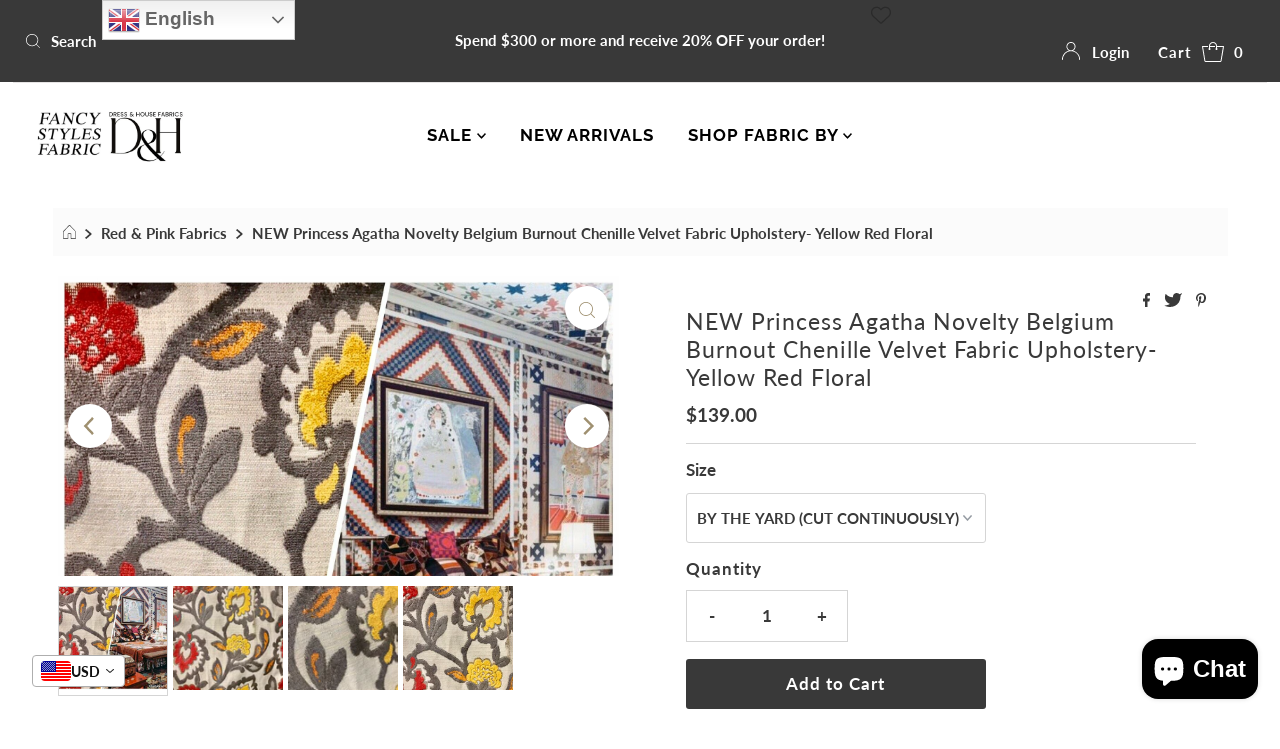

--- FILE ---
content_type: text/javascript
request_url: https://cdn.shopify.com/s/javascripts/currencies.js
body_size: 586
content:
var Currency={rates:{USD:1,EUR:1.1716,GBP:1.33789,CAD:.724841,ARS:68885e-8,AUD:.661779,BRL:.180458,CLP:.00109809,CNY:.142025,CYP:.397899,CZK:.0481282,DKK:.156743,EEK:.0706676,HKD:.128517,HUF:.0030292,ISK:.00795922,INR:.0111643,JMD:.00624834,JPY:.00634082,LVL:1.57329,LTL:.320236,MTL:.293496,MXN:.0554486,NZD:.575818,NOK:.0986693,PLN:.278406,SGD:.773458,SKK:21.5517,SIT:175.439,ZAR:.0596293,KRW:67765e-8,SEK:.10792,CHF:1.25707,TWD:.0317273,UYU:.0255147,MYR:.245294,BSD:1,CRC:.00200577,RON:.230415,PHP:.0170733,AED:.272294,VEB:360406e-16,IDR:599219e-10,TRY:.0233854,THB:.0317798,TTD:.147182,ILS:.312123,SYP:904255e-10,XCD:.369439,COP:262395e-9,RUB:.0123981,HRK:.155499,KZT:.00193174,TZS:401797e-9,XPT:1983.98,SAR:.266667,NIO:.0271738,LAK:460897e-10,OMR:2.59963,AMD:.00262146,CDF:468003e-9,KPW:.00111111,SPL:6,KES:.00776177,ZWD:.00276319,KHR:249274e-9,MVR:.0646978,GTQ:.130498,BZD:.496377,BYR:340733e-10,LYD:.184476,DZD:.00771254,BIF:338107e-9,GIP:1.33789,BOB:.144779,XOF:.0017861,STD:474663e-10,NGN:684691e-9,PGK:.233853,ERN:.0666667,MWK:576849e-9,CUP:.0416671,GMD:.0134852,CVE:.0106249,BTN:.0111643,XAF:.0017861,UGX:279945e-9,MAD:.109109,MNT:281454e-9,LSL:.0596293,XAG:67.1608,TOP:.416424,SHP:1.33789,RSD:.00998914,HTG:.00763025,MGA:220309e-9,MZN:.0156494,FKP:1.33789,BWP:.0711442,HNL:.0379521,PYG:149088e-9,JEP:1.33789,EGP:.0209624,LBP:111595e-10,ANG:.555575,WST:.358702,TVD:.661779,GYD:.00478782,GGP:1.33789,NPR:.0069744,KMF:.00238147,IRR:237694e-10,XPD:1715.5,SRD:.0259579,TMM:571551e-10,SZL:.0596293,MOP:.124774,BMD:1,XPF:.00981805,ETB:.00643656,JOD:1.41044,MDL:.0591774,MRO:.00249863,YER:.00419474,BAM:.599032,AWG:.558659,PEN:.296957,VEF:360406e-13,SLL:436139e-10,KYD:1.20269,AOA:.00109193,TND:.341614,TJS:.108814,SCR:.0716898,LKR:.00323807,DJF:.00561545,GNF:114396e-9,VUV:.00824451,SDG:.00166671,IMP:1.33789,GEL:.371364,FJD:.439793,DOP:.0159635,XDR:1.3658,MUR:.0216693,MMK:476273e-9,LRD:.00564188,BBD:.5,ZMK:441712e-10,XAU:4338.54,VND:380074e-10,UAH:.023654,TMT:.285776,IQD:763062e-9,BGN:.599032,KGS:.0114333,RWF:686854e-9,BHD:2.65957,UZS:831135e-10,PKR:.00356846,MKD:.0190331,AFN:.0150936,NAD:.0596293,BDT:.00817724,AZN:.588235,SOS:.00175109,QAR:.274725,PAB:1,CUC:1,SVC:.114286,SBD:.122709,ALL:.0121313,BND:.773458,KWD:3.25516,GHS:.0870332,ZMW:.0441712,XBT:87366.6,NTD:.0337206,BYN:.340733,CNH:.142292,MRU:.0249863,STN:.0474663,VES:.00360406,MXV:.480038,VED:.00360406,SLE:.0436139,XCG:.555575,SSP:218606e-9},convert:function(amount,from,to){return amount*this.rates[from]/this.rates[to]}};
//# sourceMappingURL=/s/javascripts/currencies.js.map


--- FILE ---
content_type: text/javascript
request_url: https://cdn-sf.vitals.app/assets/js/m1.f325a9e7468e12bd9ebf.chunk.bundle.js
body_size: 2982
content:
"use strict";(window.webpackChunkvitalsLibrary=window.webpackChunkvitalsLibrary||[]).push([[417],{61588:(t,i,e)=>{e.d(i,{A:()=>s});var n=e(58578);var r=e.n(n)()(!1);r.push([t.id,".vtl-tb-main-widget{display:block;clear:both}.vtl-tb-main-widget__message{display:block}.vtl-tb-main-widget__badges{display:flex;font-size:0;white-space:nowrap}.vtl-tb-main-widget__badges>div>img{max-width:none;border:none}#bundle-trust_badges{clear:both}.shopify-app-block[data-block-handle=trust]{width:100%}",""]);const s=r},39498:(t,i,e)=>{e.d(i,{K:()=>n});class n{J77(t){}O39(){this.O32()&&this.W56()}N1(){}O32(){return!0}P16(t){}W56(){this.H72();this.P17();this.R17();this.F41();this.K27()}H72(){}P17(){}R17(){}F41(){}K27(){}}},83055:(t,i,e)=>{e.r(i);e.d(i,{L77:()=>T});var n=e(21076);var r=e(39498);var s=e(46757);var a=e(25172);var l=e.n(a);var o=e(10554);var d=e(19661);var c=e(57798);var u=e(6268);const h=(0,e(31951).jb)({F54:147,W61:4,X29:3,F55:1060,W18:44,V35:5,X40:148,V36:978},c.X.L77);var v=e(33262);const f={container:{selector:'.vtl-tb-main-widget',traits:{margin:{[v.Xi.Default]:"20px 0px 20px auto"},padding:{[v.Xi.Default]:'0px 0px 0px 0px'}}}};var m=e(95956);var g=e(30607);var p=e(71683);var b=e(95731);var y=e(57464);var S=e(34297);var X=e(55248);var w=e(92767);var D=e(61588);class $ extends d.X{constructor(){super(...arguments);this.T6=h();this.D2=this.T6.W18.split(',');this.x51=o.b.X86.n85(c.X.L77);this.Q72=this.x51[0];this.C47=this.x51[1];this.K43=''}W56(){return(0,n.sH)(this,void 0,void 0,function*(){yield this.z80();try{o.b.V47.B73({S30:c.X.L77,E16:'.vtl-tb-main-widget',S31:w.uk.T84,X85:this.V32()});this.R17()}catch(t){const i=(0,y.L)(t)?p.LS:p.iL;m.a.p8(t,new g.f(i,{msg:(0,b.X5)(t),mid:c.X.L77},(0,b.yf)(t)))}})}T18(t,i,e){return o.b.U27.M70(`${S.uD}/trust-badges/${i}/${e}/${t}.svg?v=5`)}z80(){return(0,n.sH)(this,void 0,void 0,function*(){const t={'##COLOR0##':`#${this.T6.X29}`,'##COLOR1##':`#${this.T6.F55}`,'##COLOR##':`#${this.T6.X29}`};let i=o.b.X86.y80().toLowerCase();const e=['ar','da','de','en','es','fr','it','ja','nl','no','pt','ro','ru','sv','zh','zh-tw'];if(!e.includes(i)){const t=i.includes('-')?i.substring(0,i.indexOf('-')):i;i=e.includes(t)?t:'en'}const r=yield Promise.all(this.D2.map(t=>(0,n.sH)(this,void 0,void 0,function*(){return this.T18(t,i,this.T6.V35).catch(()=>null)})));this.K43=r.filter(t=>!!t).map(i=>`<div>${(0,X.OL)(i,t)}</div>`).join('')})}V32(){const t=this.Q72(this.C47.T78);return`\n            <div class="vtl-tb-main-widget">\n                ${''!==t?`<small class="vtl-tb-main-widget__message">${t}</small>`:''}\n\n                <div class="vtl-tb-main-widget__badges">\n                    ${this.K43}\n                </div>\n            </div>\n        `}I15(){return Math.floor(90*this.T6.X40/100)}f81(){const t=o.b.Y67.S58().find('.vtl-tb-main-widget').parent().width()/this.D2.length;const i=this.I15();o.b.Y67.Q40(` .vtl-tb-main-widget__badge-img {\n\t\t\t width: ${t&&i>t?t:i}px;\n\t\t\t height: auto;\n\t\t\t} `)}R17(){let t='center';let i='center';if(o.b.Y66.G80()){i=this.T6.W61;switch(i){case'right':t='flex-end';break;case'left':t='flex-start'}}const e=`\n            .vtl-tb-main-widget__badges {\n                justify-content: ${t};\n            }\n            .vtl-tb-main-widget__message {\n                text-align: ${i};\n            }\n        `;o.b.Y67.Q40(e);o.b.Y67.Q40(D.A.toString());this.f81();(0,u.e0)({styleId:'trust-badges',defaults:f,traitString:this.T6.V36})}}class T extends r.K{O32(){return!l()('.vtl-tb-main-widget').length}W56(){return(0,n.sH)(this,void 0,void 0,function*(){const t=new $;yield t.W56()})}}(0,n.Cg)([s.o],T.prototype,"O32",null);(0,n.Cg)([s.o],T.prototype,"W56",null)},6268:(t,i,e)=>{e.d(i,{QF:()=>h,Uh:()=>c,ZZ:()=>u,e0:()=>f,xz:()=>v});var n=e(21076);var r=e(14108);var s=e(10554);var a=e(75541);var l=e(71683);var o=e(42913);e(35859);var d=e(58430);function c(t){const{defaults:i,traitString:e,defaultsOverride:n,discriminator:s,traits:o}=t;try{return(0,r._K)({defaults:i,isDarkTheme:(0,d.vG)(),traitString:e,traits:o,defaultsOverride:n,discriminator:s})}catch(t){a.aU.Q36(new a.fz(l.lT,{message:t.message,stack:t.stack,traitString:e}))}return(0,r._K)({defaults:i,isDarkTheme:(0,d.vG)(),defaultsOverride:n,discriminator:s})}const u=(t,i,e)=>(0,r.eP)(t,i,e,s.b.S33.S64());function h(t,i,e){return({traits:n})=>{const r=u(n,t,i);return Array.isArray(e)?e.includes(r):r===e}}function v(t,i,e){return({traits:n})=>{const r=u(n,t,i);return Array.isArray(e)?!e.includes(r):r!==e}}function f(t){var{styleId:i}=t,e=(0,n.Tt)(t,["styleId"]);const s='traits'in e?e.traits:c(e);const a=(0,r.E0)(s);o.hL.W1(i);o.hL.V33(i,a);return s}},55248:(t,i,e)=>{e.d(i,{$2:()=>n,Hc:()=>r,OL:()=>s});function n(t){return t.replace(/([a-z])([A-Z])/g,'$1-$2').replace(/[\s_]+/g,'-').toLowerCase()}function r(t){return t.trim().toLowerCase()}function s(t,i){return Object.entries(i).reduce((t,[i,e])=>{const n=new RegExp(i,'g');return t.replace(n,e)},t)}},33262:(t,i,e)=>{e.d(i,{Xi:()=>n,dB:()=>s,hn:()=>r});var n;!function(t){t.Small="small";t.Default="default"}(n||(n={}));var r;!function(t){t.DefaultDark="defaultDark";t.SmallDark="smallDark"}(r||(r={}));var s;!function(t){t.DefaultSt="defaultSt";t.SmallSt="smallSt"}(s||(s={}))},14108:(t,i,e)=>{e.d(i,{E0:()=>u,_K:()=>o,eP:()=>l});var n=e(55248);var r=e(52025);var s=e(33262);function a(t){return null!=t}function l(t,i,e,n){var r;const l=null===(r=t[i])||void 0===r?void 0:r.traits[e];if(l)return function(t,i){return i&&a(null==t?void 0:t[s.Xi.Small])?t[s.Xi.Small]:null==t?void 0:t[s.Xi.Default]}(l,n)}function o({isDarkTheme:t,defaultsOverride:i,defaults:e,traitString:l="{}",traits:o,discriminator:d}){const c=o||(null==l?void 0:l.length)&&JSON.parse(l)||{};const u=(0,r.it)(e).reduce((n,l)=>{const o=e[l];const d=c[l];const u=null==i?void 0:i[l];const h={selector:o.selector,hiddenInCss:!1,traits:(0,r.it)(o.traits).reduce((i,e)=>{const n=o.traits[e];const r=null==d?void 0:d.traits[e];const l=null==u?void 0:u[e];let c;c=a(null==r?void 0:r[s.Xi.Default])?r[s.Xi.Default]:a(l)&&a(l[s.Xi.Default])?l[s.Xi.Default]:t&&a(n[s.hn.DefaultDark])?n[s.hn.DefaultDark]:a(n[s.dB.DefaultSt])?n[s.dB.DefaultSt]:n[s.Xi.Default];let h;h=a(null==r?void 0:r[s.Xi.Small])?r[s.Xi.Small]:a(l)&&a(l[s.Xi.Small])?l[s.Xi.Small]:t&&a(n[s.hn.SmallDark])?n[s.hn.SmallDark]:a(n[s.dB.SmallSt])?n[s.dB.SmallSt]:a(n[s.Xi.Small])?n[s.Xi.Small]:void 0;const v={styleTarget:[],[s.Xi.Default]:c,[s.Xi.Small]:h};i[e]=v;return i},{})};n[l]=h;return n},{});(0,r.it)(u).forEach(t=>{const i=e[t];let s=!1;!0===i.hiddenInCss?s=!0:'function'==typeof i.hiddenInCss&&(s=i.hiddenInCss({discriminator:d,traits:u,componentName:t}));u[t].hiddenInCss=s;(0,r.it)(u[t].traits).forEach(e=>{const r=i.traits[e];let a=!1;s?a=!0:'function'==typeof(null==r?void 0:r.hiddenInCss)?a=r.hiddenInCss({discriminator:d,traits:u,componentName:t,traitName:e}):void 0!==(null==r?void 0:r.hiddenInCss)&&(a=r.hiddenInCss);function l({hiddenInCss:r=!1,selector:s=i.selector,property:a=(0,n.$2)(e)}){const l='function'==typeof r?r({discriminator:d,traits:u,componentName:t,traitName:e}):r;if(!s)throw new Error(`selector is required for trait ${e} in component ${t}`);return{hiddenInCss:l,selector:s,property:a}}a||(Array.isArray(r.styleTarget)?u[t].traits[e].styleTarget=r.styleTarget.map(l):r.styleTarget?u[t].traits[e].styleTarget=[l(r.styleTarget)]:u[t].traits[e].styleTarget=[l({})]);u[t].traits[e].hiddenInCss=a})});return u}const d={[s.Xi.Small]:0,[s.Xi.Default]:768};function c(t,i){return` ${t}: ${i};`}function u(t){const i={};const e={};Object.keys(t).forEach(n=>{const r=t[n];Object.keys(r.traits).forEach(t=>{const n=r.traits[t];n.hiddenInCss||n.styleTarget.forEach(t=>{if(!0!==t.hiddenInCss){i[t.selector]||(i[t.selector]=[]);i[t.selector].push(c(t.property,n[s.Xi.Default]));if(a(n[s.Xi.Small])){e[t.selector]||(e[t.selector]=[]);e[t.selector].push(c(t.property,n[s.Xi.Small]))}}})})});const n=(0,r.it)(i).reduce((t,e)=>`${t} ${e} {${i[e].join('')}}`,'');const l=(0,r.it)(e).reduce((t,i)=>`${t} ${i} {${e[i].join('')}}`,'');return`${n}${l.length?` @media (max-width: ${d[s.Xi.Default]}px) {${l}}`:''}`}}}]);

--- FILE ---
content_type: text/javascript; charset=utf-8
request_url: https://fancystylesfabric.com/services/javascripts/currencies.js
body_size: 1108
content:
var Currency = {
  rates: {"USD":1.0,"EUR":1.17127,"GBP":1.33776,"CAD":0.724833,"ARS":0.000690257,"AUD":0.661303,"BRL":0.180654,"CLP":0.00109849,"CNY":0.142022,"CYP":0.397899,"CZK":0.048126,"DKK":0.156724,"EEK":0.0706676,"HKD":0.128506,"HUF":0.0030287,"ISK":0.00796097,"INR":0.0111633,"JMD":0.00626918,"JPY":0.00633998,"LVL":1.57329,"LTL":0.320236,"MTL":0.293496,"MXN":0.0554495,"NZD":0.575539,"NOK":0.0986376,"PLN":0.278381,"SGD":0.773444,"SKK":21.5517,"SIT":175.439,"ZAR":0.0596145,"KRW":0.000678304,"SEK":0.107884,"CHF":1.25695,"TWD":0.0317054,"UYU":0.0255746,"MYR":0.245277,"BSD":1.0,"CRC":0.00201674,"RON":0.230082,"PHP":0.0170371,"AED":0.272294,"VEB":3.54731e-11,"IDR":0.0000597996,"TRY":0.0233842,"THB":0.0318176,"TTD":0.148034,"ILS":0.312029,"SYP":0.0000904289,"XCD":0.370305,"COP":0.000262684,"RUB":0.0124032,"HRK":0.155454,"KZT":0.00193256,"TZS":0.000406255,"XPT":1983.99,"SAR":0.266667,"NIO":0.0272343,"LAK":0.0000461451,"OMR":2.59715,"AMD":0.0026214,"CDF":0.000468004,"KPW":0.00111111,"SPL":6.0,"KES":0.00775411,"ZWD":0.00276319,"KHR":0.000249585,"MVR":0.0647376,"GTQ":0.13058,"BZD":0.496658,"BYR":0.0000340867,"LYD":0.184477,"DZD":0.00770687,"BIF":0.00033815,"GIP":1.33776,"BOB":0.144614,"XOF":0.00178558,"STD":0.0000478261,"NGN":0.000685659,"PGK":0.235031,"ERN":0.0666667,"MWK":0.000576857,"CUP":0.0417964,"GMD":0.0135416,"CVE":0.0106218,"BTN":0.0111633,"XAF":0.00178558,"UGX":0.000279684,"MAD":0.109233,"MNT":0.000281523,"LSL":0.0596145,"XAG":67.1503,"TOP":0.418451,"SHP":1.33776,"RSD":0.00997716,"HTG":0.00755771,"MGA":0.000219455,"MZN":0.0156752,"FKP":1.33776,"BWP":0.0711448,"HNL":0.0379,"PYG":0.000149035,"JEP":1.33776,"EGP":0.0209883,"LBP":0.0000110885,"ANG":0.55644,"WST":0.358703,"TVD":0.661303,"GYD":0.00478122,"GGP":1.33776,"NPR":0.00697377,"KMF":0.00238078,"IRR":0.0000238071,"XPD":1715.5,"SRD":0.0259551,"TMM":0.0000571524,"SZL":0.0596145,"MOP":0.124764,"BMD":1.0,"XPF":0.0098152,"ETB":0.0064383,"JOD":1.41044,"MDL":0.0592368,"MRO":0.00251499,"YER":0.00419513,"BAM":0.598858,"AWG":0.558659,"PEN":0.296895,"VEF":0.0000000354731,"SLL":0.0000436203,"KYD":1.21704,"AOA":0.00109446,"TND":0.343185,"TJS":0.108814,"SCR":0.0676084,"LKR":0.00323804,"DJF":0.00561031,"GNF":0.000114612,"VUV":0.00825233,"SDG":0.00166835,"IMP":1.33776,"GEL":0.370991,"FJD":0.437562,"DOP":0.0159988,"XDR":1.3658,"MUR":0.0216711,"MMK":0.000476161,"LRD":0.00564641,"BBD":0.5,"ZMK":0.0000441558,"XAU":4338.54,"VND":0.0000379895,"UAH":0.0236057,"TMT":0.285762,"IQD":0.000763035,"BGN":0.598858,"KGS":0.0114333,"RWF":0.000687174,"BHD":2.65957,"UZS":0.0000832834,"PKR":0.003568,"MKD":0.01905,"AFN":0.0150861,"NAD":0.0596145,"BDT":0.00818194,"AZN":0.588235,"SOS":0.00175086,"QAR":0.274725,"PAB":1.0,"CUC":1.0,"SVC":0.114286,"SBD":0.122747,"ALL":0.0121328,"BND":0.773444,"KWD":3.25556,"GHS":0.0870749,"ZMW":0.0441558,"XBT":87679.3,"NTD":0.0337206,"BYN":0.340867,"CNH":0.142296,"MRU":0.0251499,"STN":0.0478261,"VES":0.00354731,"MXV":0.480038,"VED":0.00354731,"SLE":0.0436203,"XCG":0.55644,"SSP":0.000218606},
  convert: function(amount, from, to) {
    return (amount * this.rates[from]) / this.rates[to];
  }
};


--- FILE ---
content_type: text/javascript
request_url: https://cdn-sf.vitals.app/assets/js/m24.328821ce976e5614880c.chunk.bundle.js
body_size: 3399
content:
"use strict";(window.webpackChunkvitalsLibrary=window.webpackChunkvitalsLibrary||[]).push([[7770],{87607:(t,e,n)=>{n.d(e,{A:()=>a});var r=n(58578);var i=n.n(r)()(!1);i.push([t.id,"#cart_reserved_box{clear:both;width:100%}#cart_reserved_message{margin:0;font-size:14px;line-height:1.5;text-align:left;display:block}.cartReservedTimerText{font-weight:600;padding:0;margin:0;font-size:14px;line-height:1.5;text-align:left;display:block}.di-none{display:none !important}.di-flex{display:flex !important}.fireEmoji{float:left;margin:6px 5px 0;font-size:25px;vertical-align:top}.shopify-app-block[data-block-handle=cart-reserved]{width:100%}",""]);const a=i},94427:(t,e,n)=>{n.d(e,{S:()=>a});var r=n(31951);var i=n(57798);const a=(0,r.jb)({V14:92,Y39:93,X29:94,Q28:359,Y3:289,R64:390,L3:502,V36:977,c26:1199,s75:1200},i.X.J10)},3535:(t,e,n)=>{n.r(e);n.d(e,{J10:()=>_});var r=n(21076);var i=n(10554);var a=n(75541);var s=n(71683);var o=n(98076);var l=n(56691);var c=n(57798);var d=n(67204);var f=n(6268);var u=n(33262);const v={container:{selector:'#cart_reserved_box',traits:{margin:{[u.Xi.Default]:'5px 0 5px 0'},padding:{[u.Xi.Default]:'15px 0 15px 0'}}}};var m=n(43369);var h=n(94427);var p=n(25172);var g=n.n(p);var b=n(41166);var S=n(87607);const _=function(){const t=c.X.J10;const[e,n]=i.b.X86.n85(c.X.J10);let u=60*(0,h.S)().Y39;let p;const _='cart_reserved_message';const y='cart_reserved_box';const x='cart_reserved_timer';const $=g()('a[href="/cart"].mini_cart');const k=g()('.site-header__section.site-header__section--button a[href="/cart"].ajax-cart__toggle');const X=$.length||k.length;function D(){if(i.b.Y66.O50()){i.b.Y67.J38().on(o.oo,()=>{var t;const e=i.b.Y2.n61();(null===(t=null==e?void 0:e.items)||void 0===t?void 0:t.length)&&I()});i.b.Y67.J38().on(o.SI,()=>{const t=i.b.Y2.n61();(null==t?void 0:t.items.length)||function(){clearInterval(p);g()(`#${y}`).remove();m.ke.F21(l.Uj)}()})}i.b.Y66.G80()&&X&&I()}function I(){return(0,r.sH)(this,void 0,void 0,function*(){if(yield function(){return(0,r.sH)(this,void 0,void 0,function*(){var t;const e=(0,h.S)();const n=e.s75;if(!e.c26||!n)return!0;const r=i.b.Y2.n61();if(!(null===(t=null==r?void 0:r.items)||void 0===t?void 0:t.length))return!0;const a=r.items.map(t=>t.product_id);return!a.length||(yield(0,b.Zt)(a)).some(t=>t.totalInventory<n)})}()){!function(){const t=m.ke.K11(l.Uj);if(void 0!==t){const e=parseInt(t,10);i.b.W85.U41()>e+1e3*u?m.ke.H58(l.Uj,i.b.W85.U41()):u-=(i.b.W85.U41()-e)/1e3}else m.ke.H58(l.Uj,i.b.W85.U41())}();!function(){i.b.Y67.Q40(S.A.toString());let t=`#${y} { color: #${(0,h.S)().Q28}; background-color: #${(0,h.S)().X29}; }`;i.b.Y66.O50()&&(t+='.fireEmoji { margin: 0 10px !important;}');i.b.Y67.Q40(t);(0,h.S)().L3&&i.b.Y67.Q40('.cart-reserved-text-box { margin-left: 15px; } ');(0,f.e0)({styleId:'cart-reserved-traits',defaults:v,traitString:(0,h.S)().V36})}();!function(){const r=`<div id="${y}" class="di-none">\n${(0,h.S)().L3?'':'<div class="fireEmoji">🔥</div>\n'}<div class="cart-reserved-text-box">\n<span id="${_}">${e(n.Y3)}</span>\n<span class="cartReservedTimerText">${e(n.O63).replace('{{ counter }}','<span id="cart_reserved_timer"></span>')}\n</span>\n</div>\n</div>\n`;if(i.b.Y66.O50()){const e=g()(c.f[t]);const n=['form[action*="/cart"]:visible:not(.mini-cart):not(#currency_form):not(#cart-notification-form)','form#cartForm[action="/checkout"]:visible'].join(',');const i=Array.from(g()(n));const o=Array.from(i).find(t=>!g()(t).parents('.cart-notification,#cart-notification').length);e.length?e.html(r):o?g()(o).before(r):g()('[name="checkout"]:visible').length&&a.aU.Q36(new a.fz(s.en,{mid:t}))}else if(i.b.Y66.G80()){i.b.Y67.J38().on(o.SI,()=>(0,d.Z)(2e3).then(l));if(X){if(g()(`#${y}`).length)return;if($.siblings().find('.js-cart_content__form').hasClass('hidden')||g()('[data-section-id="cart-drawer"] form[action="/cart"]').hasClass('cart-drawer--empty'))return;if(i.b.S33.S64())g()('a[href="/cart"].mini_cart, .site-header__section.site-header__section--button a[href="/cart"].ajax-cart__toggle').one('touchstart',()=>{(0,d.Z)(1e3).then(l)});else{$.one('mouseenter',()=>{(0,d.Z)(1e3).then(l)});k.one('mousedown',()=>{(0,d.Z)(1e3).then(l)})}}else g()('a[href="/cart"]').click(()=>{(0,d.Z)(1e3).then(l)})}function l(){if(X&&g()(`#${y}`).length)return;const t=g()('.ajaxcart__inner');if(t.length){t.prepend(r);f()}else{const t=g()('form[action="/cart"]:not(.mini-cart)');if(t.length){t.before(r);(0,d.Z)(1e3).then(()=>g()(`#${y}`).toggleClass('di-none di-flex'));v(u)}else{const t=g()('ul.mm-listview');if(t.length){t.before(r);f()}else{let t;t=i.b.S33.S64()?g()('form.js-cart_content__form').first():g()('form.js-cart_content__form').last();if(t.length){t.prepend(r);f()}else{const t='.ajax-success-modal .actions > .btn-go-to-cart';g()(t).length}}}}}if(!i.b.Y66.G80()){f();v(u)}function f(){(0,d.Z)(1e3).then(()=>g()(`#${y}`).toggleClass('di-none di-flex'));v(u)}function v(t){let e=t;let n=null;let r=null;const a=g()(`#${x}`);p=setInterval(()=>{n=Math.floor(e/60);r=Math.round(e%60);n<2&&a.css('color','red');n=n<10?i.b.W85.o6(n,2):n;r=r<10?i.b.W85.o6(r,2):r;a.text(`${n}:${r}`);e-=1;if(e<0){e=t;clearInterval(p);g()(`#${y}`).remove()}},1e3)}}()}})}return{O39:function(){(i.b.Y66.O50()||i.b.Y66.G80())&&i.b.U2.p39().then(D)}}}},6268:(t,e,n)=>{n.d(e,{QF:()=>u,Uh:()=>d,ZZ:()=>f,e0:()=>m,xz:()=>v});var r=n(21076);var i=n(14108);var a=n(10554);var s=n(75541);var o=n(71683);var l=n(42913);n(35859);var c=n(58430);function d(t){const{defaults:e,traitString:n,defaultsOverride:r,discriminator:a,traits:l}=t;try{return(0,i._K)({defaults:e,isDarkTheme:(0,c.vG)(),traitString:n,traits:l,defaultsOverride:r,discriminator:a})}catch(t){s.aU.Q36(new s.fz(o.lT,{message:t.message,stack:t.stack,traitString:n}))}return(0,i._K)({defaults:e,isDarkTheme:(0,c.vG)(),defaultsOverride:r,discriminator:a})}const f=(t,e,n)=>(0,i.eP)(t,e,n,a.b.S33.S64());function u(t,e,n){return({traits:r})=>{const i=f(r,t,e);return Array.isArray(n)?n.includes(i):i===n}}function v(t,e,n){return({traits:r})=>{const i=f(r,t,e);return Array.isArray(n)?!n.includes(i):i!==n}}function m(t){var{styleId:e}=t,n=(0,r.Tt)(t,["styleId"]);const a='traits'in n?n.traits:d(n);const s=(0,i.E0)(a);l.hL.W1(e);l.hL.V33(e,s);return a}},55248:(t,e,n)=>{n.d(e,{$2:()=>r,Hc:()=>i,OL:()=>a});function r(t){return t.replace(/([a-z])([A-Z])/g,'$1-$2').replace(/[\s_]+/g,'-').toLowerCase()}function i(t){return t.trim().toLowerCase()}function a(t,e){return Object.entries(e).reduce((t,[e,n])=>{const r=new RegExp(e,'g');return t.replace(r,n)},t)}},33262:(t,e,n)=>{n.d(e,{Xi:()=>r,dB:()=>a,hn:()=>i});var r;!function(t){t.Small="small";t.Default="default"}(r||(r={}));var i;!function(t){t.DefaultDark="defaultDark";t.SmallDark="smallDark"}(i||(i={}));var a;!function(t){t.DefaultSt="defaultSt";t.SmallSt="smallSt"}(a||(a={}))},14108:(t,e,n)=>{n.d(e,{E0:()=>f,_K:()=>l,eP:()=>o});var r=n(55248);var i=n(52025);var a=n(33262);function s(t){return null!=t}function o(t,e,n,r){var i;const o=null===(i=t[e])||void 0===i?void 0:i.traits[n];if(o)return function(t,e){return e&&s(null==t?void 0:t[a.Xi.Small])?t[a.Xi.Small]:null==t?void 0:t[a.Xi.Default]}(o,r)}function l({isDarkTheme:t,defaultsOverride:e,defaults:n,traitString:o="{}",traits:l,discriminator:c}){const d=l||(null==o?void 0:o.length)&&JSON.parse(o)||{};const f=(0,i.it)(n).reduce((r,o)=>{const l=n[o];const c=d[o];const f=null==e?void 0:e[o];const u={selector:l.selector,hiddenInCss:!1,traits:(0,i.it)(l.traits).reduce((e,n)=>{const r=l.traits[n];const i=null==c?void 0:c.traits[n];const o=null==f?void 0:f[n];let d;d=s(null==i?void 0:i[a.Xi.Default])?i[a.Xi.Default]:s(o)&&s(o[a.Xi.Default])?o[a.Xi.Default]:t&&s(r[a.hn.DefaultDark])?r[a.hn.DefaultDark]:s(r[a.dB.DefaultSt])?r[a.dB.DefaultSt]:r[a.Xi.Default];let u;u=s(null==i?void 0:i[a.Xi.Small])?i[a.Xi.Small]:s(o)&&s(o[a.Xi.Small])?o[a.Xi.Small]:t&&s(r[a.hn.SmallDark])?r[a.hn.SmallDark]:s(r[a.dB.SmallSt])?r[a.dB.SmallSt]:s(r[a.Xi.Small])?r[a.Xi.Small]:void 0;const v={styleTarget:[],[a.Xi.Default]:d,[a.Xi.Small]:u};e[n]=v;return e},{})};r[o]=u;return r},{});(0,i.it)(f).forEach(t=>{const e=n[t];let a=!1;!0===e.hiddenInCss?a=!0:'function'==typeof e.hiddenInCss&&(a=e.hiddenInCss({discriminator:c,traits:f,componentName:t}));f[t].hiddenInCss=a;(0,i.it)(f[t].traits).forEach(n=>{const i=e.traits[n];let s=!1;a?s=!0:'function'==typeof(null==i?void 0:i.hiddenInCss)?s=i.hiddenInCss({discriminator:c,traits:f,componentName:t,traitName:n}):void 0!==(null==i?void 0:i.hiddenInCss)&&(s=i.hiddenInCss);function o({hiddenInCss:i=!1,selector:a=e.selector,property:s=(0,r.$2)(n)}){const o='function'==typeof i?i({discriminator:c,traits:f,componentName:t,traitName:n}):i;if(!a)throw new Error(`selector is required for trait ${n} in component ${t}`);return{hiddenInCss:o,selector:a,property:s}}s||(Array.isArray(i.styleTarget)?f[t].traits[n].styleTarget=i.styleTarget.map(o):i.styleTarget?f[t].traits[n].styleTarget=[o(i.styleTarget)]:f[t].traits[n].styleTarget=[o({})]);f[t].traits[n].hiddenInCss=s})});return f}const c={[a.Xi.Small]:0,[a.Xi.Default]:768};function d(t,e){return` ${t}: ${e};`}function f(t){const e={};const n={};Object.keys(t).forEach(r=>{const i=t[r];Object.keys(i.traits).forEach(t=>{const r=i.traits[t];r.hiddenInCss||r.styleTarget.forEach(t=>{if(!0!==t.hiddenInCss){e[t.selector]||(e[t.selector]=[]);e[t.selector].push(d(t.property,r[a.Xi.Default]));if(s(r[a.Xi.Small])){n[t.selector]||(n[t.selector]=[]);n[t.selector].push(d(t.property,r[a.Xi.Small]))}}})})});const r=(0,i.it)(e).reduce((t,n)=>`${t} ${n} {${e[n].join('')}}`,'');const o=(0,i.it)(n).reduce((t,e)=>`${t} ${e} {${n[e].join('')}}`,'');return`${r}${o.length?` @media (max-width: ${c[a.Xi.Default]}px) {${o}}`:''}`}}}]);

--- FILE ---
content_type: text/javascript; charset=utf-8
request_url: https://fancystylesfabric.com/products/new-princess-agatha-novelty-belgium-burnout-chenille-velvet-fabric-upholstery-yellow-red-floral.js
body_size: 754
content:
{"id":4504833327184,"title":"NEW Princess Agatha Novelty Belgium Burnout Chenille Velvet Fabric Upholstery- Yellow Red Floral","handle":"new-princess-agatha-novelty-belgium-burnout-chenille-velvet-fabric-upholstery-yellow-red-floral","description":"\u003cp\u003eAnother amazing upholstery fabric imported from Belgium. This floral pattern is absolutely stunning! If you are going to decorate in style, you want to have the real deal... this is it! A beautiful upholstery weight designer burnout chenille velvet fabric inspired by the elevated design of European interiors, the rich hues of Yellow, Red and Gray on an Ecru colored background creates a gorgeous motif across the fabric. The burnout velvet has a very thick pile, chenille type texture. Can be used for upholstery, interior decorating, or coat garments. Sold by the yard. 55” wide. \u003c\/p\u003e\u003cp\u003eWill combine shipping. \u003c\/p\u003e\u003cp\u003ePhoto of the interior room is for inspirational purposes only. The photos of the fabric is the actual fabric being sold. \u003c\/p\u003e\u003cp\u003eDue to the nature of cutting yardage we cannot accept returns on any of our fabrics sold by the yard. However we do offer swatches in all of our fabrics. Please visit the swatch section of our store. If you do not see the swatch you need please message us and we will make a custom swatch order for you! \u003c\/p\u003e\u003cp\u003eCheck out more of our designer and runway fabrics by visiting our store! Velvet, Silk, Linen, Cotton, Fine Italian Wool, Luxury Knits, and more!\u003c\/p\u003e","published_at":"2020-03-30T06:10:24-07:00","created_at":"2020-03-30T06:10:32-07:00","vendor":"www.fancystylesfabric.com","type":"Crafts:Fabric","tags":[],"price":1000,"price_min":1000,"price_max":13900,"available":true,"price_varies":true,"compare_at_price":null,"compare_at_price_min":0,"compare_at_price_max":0,"compare_at_price_varies":false,"variants":[{"id":39432251211856,"title":"BY THE YARD (CUT CONTINUOUSLY)","option1":"BY THE YARD (CUT CONTINUOUSLY)","option2":null,"option3":null,"sku":"202950942463","requires_shipping":true,"taxable":true,"featured_image":null,"available":true,"name":"NEW Princess Agatha Novelty Belgium Burnout Chenille Velvet Fabric Upholstery- Yellow Red Floral - BY THE YARD (CUT CONTINUOUSLY)","public_title":"BY THE YARD (CUT CONTINUOUSLY)","options":["BY THE YARD (CUT CONTINUOUSLY)"],"price":13900,"weight":425,"compare_at_price":null,"inventory_management":null,"barcode":"","requires_selling_plan":false,"selling_plan_allocations":[]},{"id":39432251244624,"title":"4\" X 7\" SAMPLE SWATCH","option1":"4\" X 7\" SAMPLE SWATCH","option2":null,"option3":null,"sku":"202950942464","requires_shipping":true,"taxable":true,"featured_image":null,"available":true,"name":"NEW Princess Agatha Novelty Belgium Burnout Chenille Velvet Fabric Upholstery- Yellow Red Floral - 4\" X 7\" SAMPLE SWATCH","public_title":"4\" X 7\" SAMPLE SWATCH","options":["4\" X 7\" SAMPLE SWATCH"],"price":1000,"weight":425,"compare_at_price":null,"inventory_management":null,"barcode":"","requires_selling_plan":false,"selling_plan_allocations":[]}],"images":["\/\/cdn.shopify.com\/s\/files\/1\/2667\/4342\/products\/57_dc988184-b895-4442-b64c-e191bebc6631.jpg?v=1630972853","\/\/cdn.shopify.com\/s\/files\/1\/2667\/4342\/products\/57_1f6fa931-589b-478c-b41a-6078341b28e2.jpg?v=1630972853","\/\/cdn.shopify.com\/s\/files\/1\/2667\/4342\/products\/57_88a42da7-ab4e-4bf2-849d-a618d0dacd66.jpg?v=1630972854","\/\/cdn.shopify.com\/s\/files\/1\/2667\/4342\/products\/57_aff3ffc3-57e9-4388-a05b-58f03e3d3d3a.jpg?v=1630972854"],"featured_image":"\/\/cdn.shopify.com\/s\/files\/1\/2667\/4342\/products\/57_dc988184-b895-4442-b64c-e191bebc6631.jpg?v=1630972853","options":[{"name":"Size","position":1,"values":["BY THE YARD (CUT CONTINUOUSLY)","4\" X 7\" SAMPLE SWATCH"]}],"url":"\/products\/new-princess-agatha-novelty-belgium-burnout-chenille-velvet-fabric-upholstery-yellow-red-floral","media":[{"alt":"NEW Novelty Belgium Burnout Chenille Velvet Fabric Upholstery- Yellow Red Floral - Fancy Styles Fabric Pierre Frey Lee Jofa Brunschwig \u0026 Fils","id":6839159390288,"position":1,"preview_image":{"aspect_ratio":1.0,"height":1600,"width":1600,"src":"https:\/\/cdn.shopify.com\/s\/files\/1\/2667\/4342\/products\/57_dc988184-b895-4442-b64c-e191bebc6631.jpg?v=1630972853"},"aspect_ratio":1.0,"height":1600,"media_type":"image","src":"https:\/\/cdn.shopify.com\/s\/files\/1\/2667\/4342\/products\/57_dc988184-b895-4442-b64c-e191bebc6631.jpg?v=1630972853","width":1600},{"alt":"NEW Novelty Belgium Burnout Chenille Velvet Fabric Upholstery- Yellow Red Floral - Fancy Styles Fabric Pierre Frey Lee Jofa Brunschwig \u0026 Fils","id":6839159423056,"position":2,"preview_image":{"aspect_ratio":1.4,"height":887,"width":1242,"src":"https:\/\/cdn.shopify.com\/s\/files\/1\/2667\/4342\/products\/57_1f6fa931-589b-478c-b41a-6078341b28e2.jpg?v=1630972853"},"aspect_ratio":1.4,"height":887,"media_type":"image","src":"https:\/\/cdn.shopify.com\/s\/files\/1\/2667\/4342\/products\/57_1f6fa931-589b-478c-b41a-6078341b28e2.jpg?v=1630972853","width":1242},{"alt":"NEW Novelty Belgium Burnout Chenille Velvet Fabric Upholstery- Yellow Red Floral - Fancy Styles Fabric Pierre Frey Lee Jofa Brunschwig \u0026 Fils","id":6839159455824,"position":3,"preview_image":{"aspect_ratio":1.399,"height":888,"width":1242,"src":"https:\/\/cdn.shopify.com\/s\/files\/1\/2667\/4342\/products\/57_88a42da7-ab4e-4bf2-849d-a618d0dacd66.jpg?v=1630972854"},"aspect_ratio":1.399,"height":888,"media_type":"image","src":"https:\/\/cdn.shopify.com\/s\/files\/1\/2667\/4342\/products\/57_88a42da7-ab4e-4bf2-849d-a618d0dacd66.jpg?v=1630972854","width":1242},{"alt":"NEW Novelty Belgium Burnout Chenille Velvet Fabric Upholstery- Yellow Red Floral - Fancy Styles Fabric Pierre Frey Lee Jofa Brunschwig \u0026 Fils","id":6839159488592,"position":4,"preview_image":{"aspect_ratio":0.907,"height":1369,"width":1242,"src":"https:\/\/cdn.shopify.com\/s\/files\/1\/2667\/4342\/products\/57_aff3ffc3-57e9-4388-a05b-58f03e3d3d3a.jpg?v=1630972854"},"aspect_ratio":0.907,"height":1369,"media_type":"image","src":"https:\/\/cdn.shopify.com\/s\/files\/1\/2667\/4342\/products\/57_aff3ffc3-57e9-4388-a05b-58f03e3d3d3a.jpg?v=1630972854","width":1242}],"requires_selling_plan":false,"selling_plan_groups":[]}

--- FILE ---
content_type: text/javascript
request_url: https://cdn-sf.vitals.app/assets/js/1510.695c5feacc641f3f49ca.chunk.bundle.js
body_size: 9504
content:
"use strict";(window.webpackChunkvitalsLibrary=window.webpackChunkvitalsLibrary||[]).push([[1510],{78907:(t,i,r)=>{r.r(i);r.d(i,{default:()=>n});var a=r(35859);var o;function e(){return e=Object.assign?Object.assign.bind():function(t){for(var i=1;i<arguments.length;i++){var r=arguments[i];for(var a in r)({}).hasOwnProperty.call(r,a)&&(t[a]=r[a])}return t},e.apply(null,arguments)}const n=t=>a.createElement("svg",e({"aria-hidden":"true","data-prefix":"far","data-icon":"chevron-left",className:"chevron-left-regular_svg__svg-inline--fa chevron-left-regular_svg__fa-chevron-left chevron-left-regular_svg__fa-w-8",xmlns:"http://www.w3.org/2000/svg",viewBox:"0 0 256 512"},t),o||(o=a.createElement("path",{fill:"currentColor",d:"m231.293 473.899 19.799-19.799c4.686-4.686 4.686-12.284 0-16.971L70.393 256 251.092 74.87c4.686-4.686 4.686-12.284 0-16.971L231.293 38.1c-4.686-4.686-12.284-4.686-16.971 0L4.908 247.515c-4.686 4.686-4.686 12.284 0 16.971L214.322 473.9c4.687 4.686 12.285 4.686 16.971-.001z"})))},57124:(t,i,r)=>{r.r(i);r.d(i,{default:()=>n});var a=r(35859);var o;function e(){return e=Object.assign?Object.assign.bind():function(t){for(var i=1;i<arguments.length;i++){var r=arguments[i];for(var a in r)({}).hasOwnProperty.call(r,a)&&(t[a]=r[a])}return t},e.apply(null,arguments)}const n=t=>a.createElement("svg",e({"aria-hidden":"true","data-prefix":"far","data-icon":"chevron-right",className:"chevron-right-regular_svg__svg-inline--fa chevron-right-regular_svg__fa-chevron-right chevron-right-regular_svg__fa-w-8",xmlns:"http://www.w3.org/2000/svg",viewBox:"0 0 256 512"},t),o||(o=a.createElement("path",{fill:"currentColor",d:"M24.707 38.101 4.908 57.899c-4.686 4.686-4.686 12.284 0 16.971L185.607 256 4.908 437.13c-4.686 4.686-4.686 12.284 0 16.971L24.707 473.9c4.686 4.686 12.284 4.686 16.971 0l209.414-209.414c4.686-4.686 4.686-12.284 0-16.971L41.678 38.101c-4.687-4.687-12.285-4.687-16.971 0z"})))},52658:(t,i,r)=>{r.d(i,{A:()=>e});var a=r(58578);var o=r.n(a)()(!1);o.push([t.id,".vtl-product-card{display:flex;flex-direction:column;vertical-align:top;padding:10px;text-align:center;float:left;border-radius:5px;border:1px solid rgba(0,0,0,0)}.vtl-product-card__header{flex:0 0 auto;position:relative}.vtl-product-card__details{display:flex;flex-grow:1;flex-direction:column;justify-content:space-between;line-height:1}.vtl-product-card__image,.vtl-product-card__title{text-decoration:none;overflow:hidden;border-radius:5px}.vtl-product-card__header--mock .vtl-product-card__image,.vtl-product-card__header--mock .vtl-product-card__title{cursor:default}.vtl-product-card__title{color:inherit}.vtl-product-card__title-inner{line-height:var(--vtl-line-height-140);margin:0;width:100%;display:-webkit-box;-webkit-box-orient:vertical;white-space:normal;overflow:hidden}.vtl-product-card__price{display:block;font-size:14px;font-weight:200;margin:5px 0}.vtl-product-card__discount-badge{position:absolute;top:0;right:0;width:45px;height:45px;border-radius:50%;font-size:13px;line-height:45px;text-align:center;color:#fff;font-weight:800}.vtl-product-card__discount-badge:empty{width:0;height:0}.vtl-product-card__variant-select{margin:5px 0}.vtl-product-card__atc-button{margin:5px auto 0;padding:8px 10px;line-height:1;font-size:14px;border-radius:3px;width:100%;height:40px;cursor:pointer}.vtl-product-card__atc-button[disabled]{opacity:.5;pointer-events:none}.vtl-product-card__image{margin:0 0 8px;position:relative;float:left;width:100%;background-position:50% 50%;background-repeat:no-repeat;background-size:cover;border-bottom:0 solid rgba(0,0,0,0)}.vtl-product-card__image-img{transition:transform .5s;object-fit:contain;max-width:100%;border-radius:5px}.vtl-product-card__variant{margin-top:5px}.vtl-product-card__atc-button--custom{font-family:inherit;border:none;background-color:rgba(0,0,0,0)}@media only screen and (min-width: 769px){.vtl-product-card__atc-button:hover{opacity:.8}}@media only screen and (max-width: 768px){.vtl-product-card{padding:0 7px}}@media(max-width: 425px){.vtl-product-card{padding:0 5px}}.vtl-product-card__fade-in{animation:fadeInAnimation .7s ease-in forwards}.vtl-product-card__fade-out{animation:fadeOutAnimation .7s ease-out forwards}@keyframes fadeInAnimation{0%{opacity:0}50%{opacity:.5}100%{opacity:1}}@keyframes fadeOutAnimation{0%{opacity:1}50%{opacity:.5}100%{opacity:0}}.vtl-product-card--sample{background-color:var(--vtl-neutral-05);border-radius:8px;padding:0}.vtl-product-card--sample .vtl-product-card__header,.vtl-product-card--sample .vtl-product-card__details{padding:10px}.vtl-product-card--sample .vtl-product-card__sample-header{background-color:#303030;color:#fff;font-size:13px;font-weight:600;padding:8px 12px;text-align:center;border-radius:8px 8px 0 0;margin:0}.vtl-product-carousel__slider{overflow:hidden;position:relative}.vtl-product-carousel__slider-inner{clear:both;padding:1rem 0}.vtl-product-carousel__slider-arrow{position:absolute;z-index:2;width:40px;min-width:40px;height:80px;padding:0;border:1px solid #dadada;background-color:#fff;background-repeat:no-repeat;background-position:center;opacity:.6;border-radius:4px;top:calc(50% - 40px);line-height:0;cursor:pointer}.vtl-product-carousel__slider-arrow:focus{outline:none}.vtl-product-carousel__slider-arrow svg{font-size:18px;width:1em;height:1em;display:inline}.vtl-product-carousel__slider-arrow--prev{left:-50px;display:none}.vtl-product-carousel__slider-arrow--next{right:-50px}.vtl-product-carousel__container{position:relative}.vtl-product-carousel__title{font-size:1.25em;letter-spacing:0;margin-bottom:0;margin-top:0;padding-bottom:0;padding-top:0}@media only screen and (min-width: 769px){.vtl-product-carousel__slider-arrow:hover{display:block !important;opacity:1;box-shadow:1px 1px 5px rgba(0,0,0,.15);border:1px solid #fff;background:rgba(255,255,255,.8)}.vtl-product-carousel__slider-arrow:disabled:hover{opacity:.3}.vtl-product-carousel__slider-arrow:hover{opacity:.8}}@media only screen and (min-width: 769px)and (max-width: 1200px){.vtl-product-carousel__slider-arrow--prev{left:-20px}.vtl-product-carousel__slider-arrow--next{right:-20px}}@media only screen and (max-width: 768px){.vtl-product-carousel__slider{overflow-x:auto;position:relative}.vtl-product-carousel__slider-arrow{display:none}.vtl-product-carousel__slider-arrow{display:none}}.vtl-product-carousel__sample-banner{display:flex;align-items:center;justify-content:flex-start;gap:12px;padding:12px 16px;background:#f3f3f3;border-radius:8px;margin:12px 0;font-size:14px;color:#303030}.vtl-product-carousel__sample-banner-close{display:inline-flex;align-items:center;justify-content:center;padding:0;margin:0;background:rgba(0,0,0,0) !important;border:none;cursor:pointer;flex-shrink:0;transition:opacity .2s;width:auto !important;height:auto !important;border-radius:0 !important}.vtl-product-carousel__sample-banner-close svg{fill:#5c5c5c !important;width:16px;height:16px}.vtl-product-carousel__sample-banner-icon{flex-shrink:0;display:block}.vtl-product-carousel__sample-banner-text{flex:1}",""]);const e=o},99428:(t,i,r)=>{r.d(i,{A:()=>e});var a=r(58578);var o=r.n(a)()(!1);o.push([t.id,".Vtl-Button{text-align:center;display:flex;justify-content:center;align-items:center;border-width:var(--vtl-border-width-0);background-color:rgba(0,0,0,0);border-radius:var(--vtl-border-radius-4);margin:0;color:var(--vtl-color-text-default-on-light)}.Vtl-Button:hover{opacity:.8}.Vtl-Button:hover:not(.Vtl-Button:hover:disabled,.Vtl-Button--Loading){cursor:pointer}.Vtl-Button:focus-visible{box-shadow:0 0 0 var(--vtl-space-2) var(--vtl-color-border-focus-on-light);outline:none}.Vtl-Button--isIconVariant{line-height:100%;border-width:var(--vtl-border-width-0)}.Vtl-Button--isOutlineVariant{background-color:rgba(0,0,0,0);border-width:var(--vtl-border-width-1);border-style:solid;border-color:var(--vtl-color-border-default-on-light);color:var(--vtl-color-text-on-bg-fill-on-dark)}.Vtl-Button--isFillVariant{background-color:var(--vtl-color-bg-fill-default-on-light);color:var(--vtl-color-text-on-bg-fill-on-light)}.Vtl-Button--isFillVariant .Vtl-Button__SpinnerWrapper .Vtl-Spinner{border-left-color:var(--vtl-color-text-on-bg-fill-on-light)}.Vtl-Button--isIconVariant svg path[stroke]{stroke:var(--vtl-color-icon-default-on-light)}.Vtl-Button--isIconVariant svg path[fill]{fill:var(--vtl-color-icon-default-on-light)}.Vtl-Button--isIconVariant:disabled svg path[stroke]{stroke:var(--vtl-color-icon-disable-on-light)}.Vtl-Button--isIconVariant:disabled svg path[fill]{fill:var(--vtl-color-icon-disable-on-light)}.Vtl-Button--isIconVariant:hover:not(.Vtl-Button--isIconVariant:disabled){background-color:var(--vtl-color-icon-button-surface-hover-on-light)}.Vtl-Button--isLinkVariant{background-color:rgba(0,0,0,0);color:var(--vtl-color-text-link-on-light)}.Vtl-Button--isLinkVariant.Vtl-Button--isLinkVariantMonochrome{color:var(--vtl-color-text-default-on-light)}.Vtl-Button--isDarkTheme.Vtl-Button--isOutlineVariant{border-color:var(--vtl-color-border-default-on-dark);color:var(--vtl-color-text-default-on-dark)}.Vtl-Button--isDarkTheme.Vtl-Button--isFillVariant{background-color:var(--vtl-color-bg-fill-default-on-dark);color:var(--vtl-color-text-on-bg-fill-on-dark)}.Vtl-Button--isDarkTheme.Vtl-Button--isIconVariant svg path[stroke]{stroke:var(--vtl-color-icon-default-on-dark)}.Vtl-Button--isDarkTheme.Vtl-Button--isIconVariant svg path[fill]{fill:var(--vtl-color-icon-default-on-dark)}.Vtl-Button--isDarkTheme.Vtl-Button--isIconVariant:disabled svg path[stroke]{stroke:var(--vtl-color-icon-disable-on-dark)}.Vtl-Button--isDarkTheme.Vtl-Button--isIconVariant:disabled svg path[fill]{fill:var(--vtl-color-icon-disable-on-dark)}.Vtl-Button--isDarkTheme.Vtl-Button--isIconVariant:hover:not(.Vtl-Button--isDarkTheme.Vtl-Button--isIconVariant:disabled){background-color:var(--vtl-color-icon-button-surface-hover-on-dark)}.Vtl-Button--isDarkTheme.Vtl-Button--isLinkVariant{color:var(--vtl-color-text-link-on-dark)}.Vtl-Button--isDarkTheme.Vtl-Button--isLinkVariant.Vtl-Button--isLinkVariantMonochrome{color:var(--vtl-color-text-default-on-dark)}.Vtl-Button--isDarkTheme.Vtl-Button--isGhostVariant{color:var(--vtl-color-text-default-on-dark)}.Vtl-Button--isDarkTheme svg path[stroke]{stroke:var(--vtl-color-icon-default-on-dark)}.Vtl-Button--isDarkTheme svg path[fill]{fill:var(--vtl-color-icon-default-on-dark)}.Vtl-Button--small.Vtl-Button--isOutlineVariant,.Vtl-Button--small.Vtl-Button--isFillVariant,.Vtl-Button--small.Vtl-Button--isGhostVariant{padding:var(--vtl-space-4) var(--vtl-space-8)}.Vtl-Button--small.Vtl-Button--isOutlineVariant .Vtl-Button__PrefixIcon,.Vtl-Button--small.Vtl-Button--isFillVariant .Vtl-Button__PrefixIcon,.Vtl-Button--small.Vtl-Button--isGhostVariant .Vtl-Button__PrefixIcon{margin-left:calc(var(--vtl-space-2)*-1)}.Vtl-Button--small.Vtl-Button--isOutlineVariant .Vtl-Button__SuffixIcon,.Vtl-Button--small.Vtl-Button--isFillVariant .Vtl-Button__SuffixIcon,.Vtl-Button--small.Vtl-Button--isGhostVariant .Vtl-Button__SuffixIcon{margin-right:calc(var(--vtl-space-2)*-1)}.Vtl-Button--small.Vtl-Button--isIconVariant{padding:var(--vtl-space-4)}.Vtl-Button--medium.Vtl-Button--isOutlineVariant,.Vtl-Button--medium.Vtl-Button--isFillVariant,.Vtl-Button--medium.Vtl-Button--isGhostVariant{padding:var(--vtl-space-6) var(--vtl-space-12)}.Vtl-Button--medium.Vtl-Button--isOutlineVariant .Vtl-Button__PrefixIcon,.Vtl-Button--medium.Vtl-Button--isFillVariant .Vtl-Button__PrefixIcon,.Vtl-Button--medium.Vtl-Button--isGhostVariant .Vtl-Button__PrefixIcon{margin-left:calc(var(--vtl-space-4)*-1)}.Vtl-Button--medium.Vtl-Button--isOutlineVariant .Vtl-Button__SuffixIcon,.Vtl-Button--medium.Vtl-Button--isFillVariant .Vtl-Button__SuffixIcon,.Vtl-Button--medium.Vtl-Button--isGhostVariant .Vtl-Button__SuffixIcon{margin-right:calc(var(--vtl-space-4)*-1)}.Vtl-Button--medium.Vtl-Button--isIconVariant{padding:var(--vtl-space-6)}.Vtl-Button--large.Vtl-Button--isOutlineVariant,.Vtl-Button--large.Vtl-Button--isFillVariant,.Vtl-Button--large.Vtl-Button--isGhostVariant{padding:var(--vtl-space-8) var(--vtl-space-16)}.Vtl-Button--large.Vtl-Button--isOutlineVariant .Vtl-Button__PrefixIcon,.Vtl-Button--large.Vtl-Button--isFillVariant .Vtl-Button__PrefixIcon,.Vtl-Button--large.Vtl-Button--isGhostVariant .Vtl-Button__PrefixIcon{margin-left:calc(var(--vtl-space-8)*-1)}.Vtl-Button--large.Vtl-Button--isOutlineVariant .Vtl-Button__SuffixIcon,.Vtl-Button--large.Vtl-Button--isFillVariant .Vtl-Button__SuffixIcon,.Vtl-Button--large.Vtl-Button--isGhostVariant .Vtl-Button__SuffixIcon{margin-right:calc(var(--vtl-space-8)*-1)}.Vtl-Button--large.Vtl-Button--isIconVariant{padding:var(--vtl-space-8)}.Vtl-Button__SpinnerWrapper{display:none;position:absolute}.Vtl-Button__SpinnerWrapper .Vtl-Spinner,.Vtl-Button__PrefixIcon,.Vtl-Button__SuffixIcon{width:var(--vtl-space-20);height:var(--vtl-space-20)}.Vtl-Button__Content{display:flex;flex-direction:row;align-items:center;gap:var(--vtl-space-2);width:100%}.Vtl-Button--Loading:hover{cursor:not-allowed}.Vtl-Button--Loading .Vtl-Button__SpinnerWrapper{display:block}.Vtl-Button--Loading .Vtl-Button__Content{visibility:hidden}.Vtl-Button__Text{display:block;text-overflow:ellipsis;white-space:nowrap;overflow:hidden;text-align:center;width:inherit}",""]);const e=o},27218:(t,i,r)=>{r.d(i,{A:()=>e});var a=r(58578);var o=r.n(a)()(!1);o.push([t.id,".Vtl-CloseButton{background:rgba(0,0,0,.48);width:40px;height:40px;border-radius:25px;display:flex;align-items:center;justify-content:center;margin:0;padding:0;border:0;cursor:pointer}.Vtl-CloseButton svg{width:16px;height:16px;fill:#fff}.Vtl-CloseButton:hover{background:rgba(0,0,0,.6)}",""]);const e=o},60718:(t,i,r)=>{r.d(i,{A:()=>e});var a=r(58578);var o=r.n(a)()(!1);o.push([t.id,".Vtl-Spinner{display:block !important;border-radius:50%;width:1em;height:1em;transform:translateZ(0);animation:vtl-spinner-rotate 1.1s infinite linear;margin:0 auto;border:.1em solid rgba(0,0,0,.2);border-left:.1em solid #000}@keyframes vtl-spinner-rotate{0%{transform:rotate(0deg)}100%{transform:rotate(360deg)}}@keyframes vtl-spinner-rotate{0%{transform:rotate(0deg)}100%{transform:rotate(360deg)}}",""]);const e=o},39235:(t,i,r)=>{r.d(i,{A:()=>c,j:()=>d});var a=r(42085);var o=r(67204);var e=r(19661);var n=r(25172);var s=r.n(n);var l;!function(t){t[t.X52=0]="X52";t[t.W59=1]="W59"}(l||(l={}));var c;!function(t){t[t.W65=0]="W65";t[t.V58=1]="V58"}(c||(c={}));class d extends e.X{constructor(t,i=!1,r=void 0){super();this.V13=s()();this.K81=s()();this.q41=!1;this.c79=!1;this.T37=s()();this.hasSpinnerDataKey='has-loading-spinner';this.V13=t;this.P59=i;this.D22=r;this.q42();this.D23='.vitals-loader';this.N40=23}q42(){this.P60=this.V13.is('input')?l.X52:l.W59;this.q41=this.V13.children().length>0;this.c79=''!==this.V13.clone().children().remove().end().text().trim()}K82(t,i=5e3){this.h6();if(this.N41()){this.D24();this.P17();this.N42();this.x84();this.q41&&!this.c79||this.o70();this.P59&&this.I40();(0,o.Z)(i).then(()=>this.N43(t))}}N43(t){this.i31();if(this.R56()){this.F82();this.P61();this.A39();this.P59&&this.K83();null==t||t()}else null==t||t()}R56(){return this.F83()||this.K81.data(this.hasSpinnerDataKey)}N41(){return!!this.K81.length&&!this.K81.find(this.D23).length}F83(){return!!this.K81.find(this.D23).length}h6(){if(this.P60===l.X52){this.V13.wrap('<span></span>');this.K81=this.V13.parent()}else this.K81=this.V13}i31(){this.P60===l.X52?this.K81=this.V13.parent():this.K81=this.V13}P17(){this.K81.append("<span class=\"vitals-loader\"></span>");this.T37=this.K81.find(this.D23)}N42(){this.K81.data(this.hasSpinnerDataKey,!0)}F82(){this.K81.removeData(this.hasSpinnerDataKey)}P61(){this.F83()&&this.K81.find(this.D23).remove()}x84(){switch(this.D22){case c.W65:this.N40=17;break;case c.V58:this.N40=19}23!==this.N40&&this.T37.css({width:this.N40,height:this.N40})}o70(){this.K81.css('position','relative');this.T37.css({position:'absolute',margin:'auto',top:0,bottom:0,left:0,right:0})}D24(){this.v28=this.V13.css('color');this.V13[0].style.setProperty('color','transparent','important');this.P60!==l.X52&&this.q41&&this.V13.children().addClass(a.gM)}A39(){const t=this.v28?this.v28:'initial';this.V13[0].style.setProperty('color',t,'important');this.P60===l.X52?this.V13.unwrap():this.q41&&this.V13.children().removeClass(a.gM)}I40(){this.V13.attr('disabled','true')}K83(){this.V13.removeAttr('disabled')}}},21510:(t,i,r)=>{r.r(i);r.d(i,{D13:()=>P,productStarsSelectorClass:()=>C});var a=r(21076);var o=r(58836);var e=r(37902);var n=r(3934);var s=r(57798);var l=r(10554);var c=r(40796);var d=r(19661);var h=r(55690);var u=r(46757);var v=r(78907);var p=r(57124);var m=r(33252);var g=r(13515);var _=r(43369);var f=r(25172);var V=r.n(f);var b=r(56497);var x=r(24032);var B=r(98264);var w=r(8302);var k=r(47730);var y=r(60245);var I=r(84129);var N=r(31851);var S=r(58430);var D=r(39235);const F={[s.X.B18]:{J44:w.kO.J44,S35:w.kO.S35},[s.X.D83]:{J44:w.lM.J44,S35:w.lM.S35}};const Y={[s.X.B18]:w.d.Q45,[s.X.D83]:w.mJ.Q45};class L extends d.X{constructor(t){super();this.I25='';this.F65='';this.T26='';this.Q9=V()();this.O60=V()();this.L39=V()();this.I73=V()();this.G31=V()();this.R84=c.W.V58;this.A19=!1;this.l28=!0;this.j61=!1;this.o74=!1;Object.keys(t).forEach(i=>{this[i]=t[i]});this.V57=Boolean(this.V18.V57)}F41(){this.L39=this.Q9.find(`.vtl-product-card.${this.V18.Z6}`);this.I73=this.L39.find('.vtl-product-card__price');this.G31=this.L39.find('.vtl-product-card__discount-badge');this.j85();(0,k.R4)({S37:`div[data-track-${w.Zt.S17}="${this.F66}"] [data-${w.Zt.z16}="${this.V18.Z6}"]`,S30:this.F66,U1:F[this.F66].J44,Q38:{[Y[this.F66]]:this.V18.Z6},H3:!0})}j85(){this.O60=this.L39.find('.vtl-product-card__atc-button')}q69(){const t=this.O60.find('.Vtl-Button__Content .Vtl-Button__Text');return t.length?t:this.O60}A76(){return(0,a.sH)(this,void 0,void 0,function*(){this.j85();const t=this.q69();let i=Number(this.V18.S51[0].Z6);if(this.V18.S51.length>1){const t=this.L39.find('.vtl-product-card__variant-select').attr('data-selected-value');t&&(i=Number(t))}const r=new D.j(t,!1,D.A.V58);r.K82();const a={id:i,quantity:1};(0,k.gg)({S30:this.F66,U1:F[this.F66].S35,Q38:{[Y[this.F66]]:this.V18.Z6},H3:!0});yield l.b.Y2.Q64({addToCartItems:[a],onBeforeNavigateToCheckout:()=>r.N43(),onBeforeNavigateToCart:()=>r.N43(),onStayOnTheSamePage:()=>r.N43(),shouldRedirectToCartOnDrawerOrNotificationFail:!0,useAcceleratedRedirects:!0})})}D60(t){const i=this.V18.S51.find(i=>i.Z6===t.key);if(i){this.v74(i);this.v75(i);this.D61(i)}}v74(t){const i=l.b.U0.O71(t.W75);this.I73.html(i||'');const r=t.a60();this.G31.text(r?`${r}%`:'')}v75(t){var i;if(null===(i=t.W76)||void 0===i?void 0:i.Y69){const i=this.L39.find('.vtl-product-card__image');let r=i.attr('href');r=l.b.Y66.m9(r||'','variant');r=(0,y.__)(r,'variant',t.Z6);i.attr('href',r);const a=this.L39.find('.vtl-product-card__image-img');const o=this.V57?t.W76.Y69:l.b.W85.x0(t.W76.Y69);a[0].addEventListener('load',()=>{a.removeClass('vtl-product-card__fade-out');a.addClass('vtl-product-card__fade-in')},{once:!0});a.attr('src',o);a.removeClass('vtl-product-card__fade-in');a.addClass('vtl-product-card__fade-out')}}D61(t){this.j85();const i=this.I74(t);this.q69().text(i);this.O60.attr('disabled',t.M32?null:1)}I74(t){return t.M32?this.I25:this.F65}t21(t){if(this.V18.S51.length>1){const i=this.V18.S51.map(t=>({key:t.Z6,label:t.W74}));const r=i.find(i=>i.key===t.Z6);const a=t=>{this.D60(t)};return(0,o.Y)("div",{className:"vtl-product-card__variant",children:(0,o.Y)(I.J,{className:"vtl-product-card__variant-select",disabled:this.V57,onChange:a,options:i,selectedOption:r,size:"large"})})}return null}D62(t){if(t.B70)return null;const i=!t.M32||this.V57;const r=this.I74(t);const a=1===this.V18.S51.length?this.V18.S51[0].Z6:void 0;const e=this.l28?l.b.Y67.k47(!0):void 0;const n=this.l28?'vtl-product-card__atc-button':'vtl-product-card__atc-button vtl-product-card__atc-button--custom';if(this.l28&&!e){const t=(0,S.vG)()?'dark':'light';return(0,o.Y)(N.yH,{className:n,disabled:i,"data-vitals-variant":a,theme:t,onClick:()=>this.A76(),children:r})}return(0,o.Y)("button",{className:n,disabled:i,style:e,type:"button","data-vitals-variant":a,onClick:()=>this.A76(),children:r})}N82(){var t,i,r,a,e;const n=this.V18.S51[0];let s=n.W75;let c=n.W75;let d=n;let h=!1;for(let t=0;t<this.V18.S51.length;t+=1){const i=this.V18.S51[t];i.W75<s&&(s=i.W75);i.W75>c&&(c=i.W75);null!==d&&d.M32||!i.M32||(d=i);i.M32||(h=!0)}let u=null===(t=this.V18.H14)||void 0===t?void 0:t.Y69;u||(u=null===(i=d.W76)||void 0===i?void 0:i.Y69);const v=this.V18.S51.length>1&&(null===(r=d.W76)||void 0===r?void 0:r.Y69);h&&v&&(u=null===(a=d.W76)||void 0===a?void 0:a.Y69);const p=this.V57?u||'':l.b.W85.x0(u||'',this.R84);const m=n.a60();let g=l.b.U0.O71(n.W75)||'';!this.K69&&this.V18.S51.length>1&&s!==c&&(g=`${this.T26} ${g}`);const _=l.b.W85.C28((null===(e=this.V18.H14)||void 0===e?void 0:e.Y70)||this.V18.W74);const f={[`data-${w.Zt.z16}`]:this.V18.Z6};const V=l.b.U3.w83(this.V18.V55);const b="vtl-product-card__header"+(this.V57?' vtl-product-card__header--mock':'');const x={};this.V57&&(x.onClick=t=>t.preventDefault());return(0,o.FD)("div",{className:`vtl-product-card ${this.V18.Z6}${this.o74?' vtl-product-card--sample':''}`,children:[this.o74&&(0,o.Y)("div",{className:"vtl-product-card__sample-header",children:"Sample Product"}),(0,o.FD)("div",Object.assign({className:b},f,{children:[(0,o.Y)("a",Object.assign({className:"vtl-product-card__image",href:V,"data-vitals-product-handle":this.V18.V55,title:l.b.W85.C28(this.V18.W74)},x,{children:(0,o.Y)("img",{className:"vtl-product-card__image-img",alt:_,src:p,width:"200",height:"200",loading:"lazy"})})),Boolean(m&&this.A19)&&(0,o.FD)("span",{className:"vtl-product-card__discount-badge",children:[m,"%"]}),(0,o.Y)("a",Object.assign({className:"vtl-product-card__title",href:V,target:"_top",title:this.j61?l.b.W85.C28(this.V18.W74):''},x,{children:(0,o.Y)("p",{className:"vtl-product-card__title-inner",children:this.V18.W74})})),(0,o.Y)("div",{className:`vtl-pr__stars-snippet-wrapper ${C}${this.V18.Z6}`})]})),(0,o.FD)("div",{className:"vtl-product-card__details",children:[(0,o.Y)("span",{className:"vtl-product-card__price",dangerouslySetInnerHTML:{__html:g}}),this.K69&&(0,o.FD)("div",{children:[this.t21(d),this.D62(d)]})]})]})}}var T=r(52658);const C='vtl-pr__stars-snippet-';class P extends d.X{constructor(t){var i;super();this.U84=V()();this.Q10=V()();this.Q11=V()();this.L40=V()();this.y37=t=>{t.preventDefault();this.A77-=1;this.D63+=1;this.I75-=this.c84;this.I76(this.I75);this.Q11.prop('disabled',!1).show();this.A77<=0&&this.Q10.prop('disabled',!0).hide()};this.y38=t=>{t.preventDefault();this.D63-=1;this.A77+=1;this.I75+=this.c84;this.I76(this.I75);this.Q10.prop('disabled',!1).show();this.D63<=0&&this.Q11.prop('disabled',!0).hide()};this.T22=t.T22;this.s57=t.s57;this.E16=`.${this.s57}`;this.U84=V()(this.E16);this.F64=t.F64;this.q35=t.q35;this.K68=t.K68;this.P50=t.P50;this.E5=t.E5;this.Q12=l.b.S33.S64()?0:10;this.I75=0;this.G32=160;this.A18=t.A18;this.A19=t.A19;this.l28=t.l28;this.F66=t.F66;this.o74=null!==(i=t.o74)&&void 0!==i&&i;this.P65=t.P65;this.L41=this.T22.map(i=>new L({V18:i,K69:t.K69,I25:t.I25,F65:t.F65,T26:t.T26,Q9:this.U84,F66:t.F66,A19:this.A19,l28:t.l28,R84:this.A18===n.Fb.X80?c.W.V58:c.W.W66,j61:t.j61,o74:this.o74&&i.V57}));this.p5=(0,x.s)(250,()=>{this.Q13();this.A78()});this.Q13()}W56(){this.R17();this.P17();this.F41();this.K27()}U82(){window.removeEventListener('resize',this.p5);this.p5.cancel();this.Q10.off('click',this.y37);this.Q11.off('click',this.y38)}P17(){this.L42();(0,h.i)(s.X.D82)&&this.F64&&this.v12()}F41(){this.Q10=this.U84.find('.vtl-product-carousel__slider-arrow--next');this.Q11=this.U84.find('.vtl-product-carousel__slider-arrow--prev');this.L40=this.U84.find('.vtl-product-carousel__slider-inner');this.L41.forEach(t=>t.F41());this.A77<=0&&this.Q10.hide()}K27(){this.Q10.on('click',this.y37);this.Q11.on('click',this.y38);window.addEventListener('resize',this.p5)}Q13(){let t=2.3;const i=this.U84.parent().width()||360;this.T67=Math.min(1200,i);this.T67>=1170?t=5:this.T67>=990?t=4:this.T67>=700&&(t=3.6);this.T68=this.T22.length;this.D63=0;this.A77=this.T68-t;const r=t*this.Q12*2;this.A79=(this.T67-r)/t;this.c84=this.A79+2*this.Q12;this.G32=this.T67>=700?200:160}I76(t){this.L40.animate({'margin-left':`${t}px`},300)}t22(t){return t.S51&&t.S51.length>0}L42(){const t=document.querySelector(`.${this.s57}`);if(t){const i=(0,b.H)(t);const r=!!this.P65&&'true'===_.ke.K11(this.P65);const a=this.o74&&!r;const n=()=>{this.P65&&_.ke.H58(this.P65,'true');this.L42()};i.render((0,o.Y)(e.A,{moduleId:s.X.Q23,children:(0,o.FD)("div",{className:"vtl-product-carousel__wrapper",children:[(0,o.Y)("h2",{className:"vtl-product-carousel__title",children:this.K68}),a&&(0,o.FD)("div",{className:"vtl-product-carousel__sample-banner",children:[(0,o.Y)(B._,{className:"vtl-product-carousel__sample-banner-close",onClick:n}),(0,o.Y)("span",{className:"vtl-product-carousel__sample-banner-text",children:"Only you can see these sample products"})]}),(0,o.FD)("div",{className:"vtl-product-carousel__container",children:[(0,o.Y)("button",{className:"vtl-product-carousel__slider-arrow vtl-product-carousel__slider-arrow--prev","aria-label":"Previous product",type:"button",children:(0,o.Y)(v.default,{})}),(0,o.Y)("div",{className:"vtl-product-carousel__slider",children:(0,o.Y)("div",{className:"vtl-product-carousel__slider-inner",style:{display:'flex'},children:this.T22.map((t,i)=>this.t22(t)?this.L41[i].N82():null)})}),(0,o.Y)("button",{className:"vtl-product-carousel__slider-arrow vtl-product-carousel__slider-arrow--next","aria-label":"Next product",type:"button",children:(0,o.Y)(p.default,{})})]})]})}))}}R17(){if(!P.G33){P.G33=!0;l.b.Y67.Q40(T.A.toString())}const t=(0,g.K6)(this.E5);const i='left'===this.P50;const r=`\n            ${this.E16} h2 {\n                text-align: ${this.P50};\n            }\n            ${this.E16} .vtl-product-card__discount-badge {\n                background-color: ${t} !important;\n            }\n\t\t\t@media (max-width: 768px) {\n\t\t\t\t${this.E16} h2 {\n\t\t\t\t\tpadding-left: ${i?7:0}px;\n\t\t\t\t}\n\t\t\t}\n            @media (max-width: 425px) {\n\t\t\t\t${this.E16} h2 {\n    \t\t\t\tpadding-left: ${i?5:0}px;\n  \t\t\t\t}\n\t\t\t}\n        `;l.b.Y67.Q40(r);this.A78()}A78(){const t=this.A18===n.Fb.X80?`${this.E16} .vtl-product-card__image {\n\t\t\t\t\tmax-height: ${this.G32}px;\n\t\t\t\t\theight: 250px;\n\t\t\t\t}\n\t\t\t\t${this.E16} .vtl-product-card__image-img {\n\t\t\t\t\tmargin: 0 auto;\n\t\t\t\t\twidth: auto;\n\t\t\t\t\theight: 100%;\n\t\t\t\t\tmax-height: 250px;\n\t\t\t\t}`:`${this.E16} .vtl-product-card__image {\n\t\t\t\t\theight: 0;\n\t\t\t\t\tpadding-bottom: ${(()=>{switch(this.A18){case n.Fb.S86:return'133.3%';case n.Fb.R44:return'75%';case n.Fb.W7:return'100%';default:return'0'}})()};\n\t\t\t\t}\n\t\t\t\t${this.E16} .vtl-product-card__image-img {\n\t\t\t\t\twidth: 100%;\n\t\t\t\t\theight: auto;\n\t\t\t\t}`;const i=`\n            ${this.E16} .vtl-product-carousel__wrapper {\n                max-width: ${this.T67}px;\n                margin: 0 auto;\n                width: 100%;\n            }\n            ${this.E16} .vtl-product-carousel__slider-inner {\n                width: ${this.c84*this.T68}px;\n            }\n            ${this.E16} .vtl-product-card {\n            \tmargin: 0 ${this.Q12}px ${this.Q12}px;\n            \twidth: ${this.A79}px;\n            }\n\t\t\t${t}\n        `;l.b.Y67.Q40(i)}v12(){this.T22.forEach(t=>{const i=document.querySelector(`.${this.s57} .${C}${t.Z6}`);if(i&&t){(0,b.H)(i).render((0,o.Y)(e.A,{moduleId:s.X.Q23,children:(0,o.Y)(m.g,{productHandle:t.V55,alignment:this.q35,format:"{{ stars }}"})}))}})}}(0,a.Cg)([u.o],P.prototype,"W56",null);(0,a.Cg)([u.o],P.prototype,"U82",null)},33252:(t,i,r)=>{r.d(i,{g:()=>p});var a=r(21076);var o=r(58836);var e=r(71099);var n=r(5659);var s=r(49363);var l=r(52025);var c=r(45427);var d=r(35859);var h=r(76699);var u=r.n(h);var v=r(10554);const p=(0,d.memo)(function({productHandle:t,alignment:i,format:r,stars:h,percentage:p,spacing:m,translations:g,size:_,colors:f,className:V,contentForNoReviews:b}){const x=(0,d.useMemo)(()=>(0,n.w9)(),[]);const B=(0,e.Qm)((0,d.useCallback)(i=>(0,e.FY)(i,encodeURIComponent(t)),[t]));const w=(0,d.useMemo)(()=>{var i,r,a,o;const e=window.vtlsLiquidData.product;return v.b.Y66.G80()&&e&&(null==e?void 0:e.handle)===t&&!(0,l.xt)(null===(i=e.metafields)||void 0===i?void 0:i.reviews)?{i:parseInt(e.id,10),lu:2,M73:(null===(r=e.metafields)||void 0===r?void 0:r.reviews.rating_count)||0,W6:(null===(a=e.metafields)||void 0===a?void 0:a.reviews.rating)||0,t:e.title,pi:(null===(o=e.featured_image)||void 0===o?void 0:o.src)||''}:B},[t,B]);const k=(0,e.Qm)((0,d.useCallback)(t=>(0,e.bX)(t),[]));const y=(0,d.useCallback)(()=>(0,a.sH)(this,void 0,void 0,function*(){const t=yield(0,n.jB)();t&&(0,c.R7)(e.Qm.getState()).z57(t)}),[]);const I=(0,d.useMemo)(()=>{return u()(x,(t={alignment:i,stars:h,percentage:p,spacing:m,translations:g,size:_,colors:f,className:V},Object.keys(t).reduce((i,r)=>{const a=t[r];void 0!==a&&(i[r]=a);return i},{})),{reviewStats:w,format:r});var t},[i,V,f,x,r,p,w,_,m,h,g]);if(!w){(0,l.xt)(k)&&y();return b||null}return(0,o.Y)(s.R,{reviewStats:I.reviewStats,alignment:I.alignment,format:I.format,stars:I.stars,percentage:100*I.reviewStats.W6/5,spacing:I.spacing||{top:0,bottom:0},translations:I.translations,size:I.size,colors:I.colors,className:I.className})})},69229:(t,i,r)=>{r.d(i,{Tu:()=>u,x9:()=>d,yH:()=>v});var a=r(90599);var o=r(35859);var e=r(96636);var n=r(42913);var s=r(98932);var l=r(99428);var c=r(60718);var d;!function(t){t.Y34="fill";t.V24="outline";t.Y57="link";t.Y55="icon";t.X65="ghost"}(d||(d={}));const h={small:'vtl-text-body-xs',medium:'vtl-text-body-s',large:'vtl-text-body-m'};const u=(0,e.s)('Button');const v=(0,o.memo)(function({ariaControls:t,ariaExpanded:i=!1,ariaLabel:r,size:e="medium",className:v,children:p,disabled:m,loading:g,prefixIcon:_,suffixIcon:f,url:V,onClick:b,style:x,tabIndex:B,title:w,type:k="button",theme:y="light",variant:I=d.V24,tone:N="default"}){'monochrome'===N&&I!==d.Y57&&console.warn('Button: When using tone="monochrome", variant must be "Link".');const S=(0,o.useCallback)(()=>{if(!g){b&&b();V&&(window.location.href=V)}},[g,b,V]);return(0,n.OV)('Button',`${l.A} ${c.A}`)?(0,a.FD)("button",{"aria-controls":t,"aria-expanded":i,"aria-label":r,type:k,className:u({extra:Object.assign({[h[e]]:!0},v&&{[v]:!0}),modifiers:{[e]:!0,Loading:!!g,isLightTheme:'light'===y,isDarkTheme:'dark'===y,isFillVariant:I===d.Y34,isOutlineVariant:I===d.V24,isLinkVariant:I===d.Y57,isLinkVariantMonochrome:I===d.Y57&&'monochrome'===N,isGhostVariant:I===d.X65,isIconVariant:I===d.Y55}}),onClick:S,title:w,disabled:m,tabIndex:B,style:x,children:[!!g&&(0,a.Y)("div",{className:u('SpinnerWrapper'),children:(0,a.Y)(s.DU,{})}),(0,a.FD)("div",{className:u('Content'),children:[_&&(0,a.Y)("span",{className:u('PrefixIcon'),children:_}),p&&(0,a.Y)("span",{className:u('Text'),children:p}),f&&(0,a.Y)("span",{className:u('SuffixIcon'),children:f})]})]}):null})},31851:(t,i,r)=>{r.d(i,{sl:()=>a.Tu,x9:()=>a.x9,yH:()=>a.yH});var a=r(69229)},75501:(t,i,r)=>{r.d(i,{_:()=>u});var a=r(90599);var o=r(35859);var e=r(96636);var n=r(42913);var s;function l(){return l=Object.assign?Object.assign.bind():function(t){for(var i=1;i<arguments.length;i++){var r=arguments[i];for(var a in r)({}).hasOwnProperty.call(r,a)&&(t[a]=r[a])}return t},l.apply(null,arguments)}const c=t=>o.createElement("svg",l({xmlns:"http://www.w3.org/2000/svg",viewBox:"0 0 320 512"},t),s||(s=o.createElement("path",{d:"M310.6 361.4c12.5 12.5 12.5 32.75 0 45.25-6.2 6.25-14.4 9.35-22.6 9.35s-16.38-3.125-22.62-9.375L160 301.3 54.63 406.6C48.38 412.9 40.19 416 32 416s-16.37-3.1-22.625-9.4c-12.5-12.5-12.5-32.75 0-45.25l105.4-105.4L9.375 150.6c-12.5-12.5-12.5-32.75 0-45.25s32.75-12.5 45.25 0L160 210.8l105.4-105.4c12.5-12.5 32.75-12.5 45.25 0s12.5 32.75 0 45.25l-105.4 105.4L310.6 361.4z"})));var d=r(27218);const h=(0,e.s)('CloseButton');const u=(0,o.memo)(function({className:t,onClick:i}){return(0,n.OV)('CloseButton',d.A)?(0,a.Y)("div",{className:h({extra:t}),onClick:i,children:(0,a.Y)(c,{})}):null})},98264:(t,i,r)=>{r.d(i,{_:()=>a._});var a=r(75501)},98932:(t,i,r)=>{r.d(i,{DU:()=>a.DU,Fj:()=>a.Fj,Pm:()=>a.Pm});var a=r(88087)},88087:(t,i,r)=>{r.d(i,{DU:()=>l,Fj:()=>s,Pm:()=>n});var a=r(90599);var o=r(96636);var e=r(35859);const n='vtl-spinner';const s=(0,o.s)('Spinner');const l=(0,e.memo)(function({size:t,color:i}){const r=(0,e.useMemo)(()=>({fontSize:t?`${t}px`:void 0,borderLeftColor:i}),[t,i]);return(0,a.Y)("div",{className:s(),style:r,title:"Loading..."})})}}]);

--- FILE ---
content_type: text/javascript
request_url: https://cdn-sf.vitals.app/assets/js/sm99991.61b9365702ad028d9eee.chunk.bundle.js
body_size: 157
content:
"use strict";(window.webpackChunkvitalsLibrary=window.webpackChunkvitalsLibrary||[]).push([[192],{3979:(t,r,i)=>{i.r(r);i.d(r,{X82:()=>v});var s=i(21076);var e=i(58836);var n=i(10554);var o=i(57798);var a=i(46757);var l=i(35859);var h=i(9925);var u=i(24359);var p=i(50592);class v extends u.K{constructor(){super(...arguments);this.S9=null;this.R39=!1}G9(){return o.X.L78}A54(){return!0}P16(t){const r=this.L66(t);n.b.O81.C0(r?t:null);if(r){if(!this.S9){this.S9=document.createElement('div');this.S9.className='vtl-ub-goal-new-widget';n.b.Y67.S58().append(this.S9)}this.B10(t);this.R39=!0}}B10(t){this.S9&&(0,l.render)((0,e.Y)(h.A,{offer:t,animationDuration:p.UG}),this.S9)}L66(t){return!(n.b.S33.S64()&&!t.showOnMobile)&&!(n.b.S33.Q74()&&!t.showOnDesktop)}U82(){if(this.S9){this.S9.remove();this.S9=null}n.b.O81.O59();this.R39=!1}L10(t){this.P16(t)}}(0,s.Cg)([a.o],v.prototype,"G9",null);(0,s.Cg)([a.o],v.prototype,"A54",null);(0,s.Cg)([a.o],v.prototype,"P16",null);(0,s.Cg)([a.o],v.prototype,"L10",null)}}]);

--- FILE ---
content_type: text/javascript; charset=utf-8
request_url: https://fancystylesfabric.com/products/new-princess-agatha-novelty-belgium-burnout-chenille-velvet-fabric-upholstery-yellow-red-floral.js
body_size: 988
content:
{"id":4504833327184,"title":"NEW Princess Agatha Novelty Belgium Burnout Chenille Velvet Fabric Upholstery- Yellow Red Floral","handle":"new-princess-agatha-novelty-belgium-burnout-chenille-velvet-fabric-upholstery-yellow-red-floral","description":"\u003cp\u003eAnother amazing upholstery fabric imported from Belgium. This floral pattern is absolutely stunning! If you are going to decorate in style, you want to have the real deal... this is it! A beautiful upholstery weight designer burnout chenille velvet fabric inspired by the elevated design of European interiors, the rich hues of Yellow, Red and Gray on an Ecru colored background creates a gorgeous motif across the fabric. The burnout velvet has a very thick pile, chenille type texture. Can be used for upholstery, interior decorating, or coat garments. Sold by the yard. 55” wide. \u003c\/p\u003e\u003cp\u003eWill combine shipping. \u003c\/p\u003e\u003cp\u003ePhoto of the interior room is for inspirational purposes only. The photos of the fabric is the actual fabric being sold. \u003c\/p\u003e\u003cp\u003eDue to the nature of cutting yardage we cannot accept returns on any of our fabrics sold by the yard. However we do offer swatches in all of our fabrics. Please visit the swatch section of our store. If you do not see the swatch you need please message us and we will make a custom swatch order for you! \u003c\/p\u003e\u003cp\u003eCheck out more of our designer and runway fabrics by visiting our store! Velvet, Silk, Linen, Cotton, Fine Italian Wool, Luxury Knits, and more!\u003c\/p\u003e","published_at":"2020-03-30T06:10:24-07:00","created_at":"2020-03-30T06:10:32-07:00","vendor":"www.fancystylesfabric.com","type":"Crafts:Fabric","tags":[],"price":1000,"price_min":1000,"price_max":13900,"available":true,"price_varies":true,"compare_at_price":null,"compare_at_price_min":0,"compare_at_price_max":0,"compare_at_price_varies":false,"variants":[{"id":39432251211856,"title":"BY THE YARD (CUT CONTINUOUSLY)","option1":"BY THE YARD (CUT CONTINUOUSLY)","option2":null,"option3":null,"sku":"202950942463","requires_shipping":true,"taxable":true,"featured_image":null,"available":true,"name":"NEW Princess Agatha Novelty Belgium Burnout Chenille Velvet Fabric Upholstery- Yellow Red Floral - BY THE YARD (CUT CONTINUOUSLY)","public_title":"BY THE YARD (CUT CONTINUOUSLY)","options":["BY THE YARD (CUT CONTINUOUSLY)"],"price":13900,"weight":425,"compare_at_price":null,"inventory_management":null,"barcode":"","requires_selling_plan":false,"selling_plan_allocations":[]},{"id":39432251244624,"title":"4\" X 7\" SAMPLE SWATCH","option1":"4\" X 7\" SAMPLE SWATCH","option2":null,"option3":null,"sku":"202950942464","requires_shipping":true,"taxable":true,"featured_image":null,"available":true,"name":"NEW Princess Agatha Novelty Belgium Burnout Chenille Velvet Fabric Upholstery- Yellow Red Floral - 4\" X 7\" SAMPLE SWATCH","public_title":"4\" X 7\" SAMPLE SWATCH","options":["4\" X 7\" SAMPLE SWATCH"],"price":1000,"weight":425,"compare_at_price":null,"inventory_management":null,"barcode":"","requires_selling_plan":false,"selling_plan_allocations":[]}],"images":["\/\/cdn.shopify.com\/s\/files\/1\/2667\/4342\/products\/57_dc988184-b895-4442-b64c-e191bebc6631.jpg?v=1630972853","\/\/cdn.shopify.com\/s\/files\/1\/2667\/4342\/products\/57_1f6fa931-589b-478c-b41a-6078341b28e2.jpg?v=1630972853","\/\/cdn.shopify.com\/s\/files\/1\/2667\/4342\/products\/57_88a42da7-ab4e-4bf2-849d-a618d0dacd66.jpg?v=1630972854","\/\/cdn.shopify.com\/s\/files\/1\/2667\/4342\/products\/57_aff3ffc3-57e9-4388-a05b-58f03e3d3d3a.jpg?v=1630972854"],"featured_image":"\/\/cdn.shopify.com\/s\/files\/1\/2667\/4342\/products\/57_dc988184-b895-4442-b64c-e191bebc6631.jpg?v=1630972853","options":[{"name":"Size","position":1,"values":["BY THE YARD (CUT CONTINUOUSLY)","4\" X 7\" SAMPLE SWATCH"]}],"url":"\/products\/new-princess-agatha-novelty-belgium-burnout-chenille-velvet-fabric-upholstery-yellow-red-floral","media":[{"alt":"NEW Novelty Belgium Burnout Chenille Velvet Fabric Upholstery- Yellow Red Floral - Fancy Styles Fabric Pierre Frey Lee Jofa Brunschwig \u0026 Fils","id":6839159390288,"position":1,"preview_image":{"aspect_ratio":1.0,"height":1600,"width":1600,"src":"https:\/\/cdn.shopify.com\/s\/files\/1\/2667\/4342\/products\/57_dc988184-b895-4442-b64c-e191bebc6631.jpg?v=1630972853"},"aspect_ratio":1.0,"height":1600,"media_type":"image","src":"https:\/\/cdn.shopify.com\/s\/files\/1\/2667\/4342\/products\/57_dc988184-b895-4442-b64c-e191bebc6631.jpg?v=1630972853","width":1600},{"alt":"NEW Novelty Belgium Burnout Chenille Velvet Fabric Upholstery- Yellow Red Floral - Fancy Styles Fabric Pierre Frey Lee Jofa Brunschwig \u0026 Fils","id":6839159423056,"position":2,"preview_image":{"aspect_ratio":1.4,"height":887,"width":1242,"src":"https:\/\/cdn.shopify.com\/s\/files\/1\/2667\/4342\/products\/57_1f6fa931-589b-478c-b41a-6078341b28e2.jpg?v=1630972853"},"aspect_ratio":1.4,"height":887,"media_type":"image","src":"https:\/\/cdn.shopify.com\/s\/files\/1\/2667\/4342\/products\/57_1f6fa931-589b-478c-b41a-6078341b28e2.jpg?v=1630972853","width":1242},{"alt":"NEW Novelty Belgium Burnout Chenille Velvet Fabric Upholstery- Yellow Red Floral - Fancy Styles Fabric Pierre Frey Lee Jofa Brunschwig \u0026 Fils","id":6839159455824,"position":3,"preview_image":{"aspect_ratio":1.399,"height":888,"width":1242,"src":"https:\/\/cdn.shopify.com\/s\/files\/1\/2667\/4342\/products\/57_88a42da7-ab4e-4bf2-849d-a618d0dacd66.jpg?v=1630972854"},"aspect_ratio":1.399,"height":888,"media_type":"image","src":"https:\/\/cdn.shopify.com\/s\/files\/1\/2667\/4342\/products\/57_88a42da7-ab4e-4bf2-849d-a618d0dacd66.jpg?v=1630972854","width":1242},{"alt":"NEW Novelty Belgium Burnout Chenille Velvet Fabric Upholstery- Yellow Red Floral - Fancy Styles Fabric Pierre Frey Lee Jofa Brunschwig \u0026 Fils","id":6839159488592,"position":4,"preview_image":{"aspect_ratio":0.907,"height":1369,"width":1242,"src":"https:\/\/cdn.shopify.com\/s\/files\/1\/2667\/4342\/products\/57_aff3ffc3-57e9-4388-a05b-58f03e3d3d3a.jpg?v=1630972854"},"aspect_ratio":0.907,"height":1369,"media_type":"image","src":"https:\/\/cdn.shopify.com\/s\/files\/1\/2667\/4342\/products\/57_aff3ffc3-57e9-4388-a05b-58f03e3d3d3a.jpg?v=1630972854","width":1242}],"requires_selling_plan":false,"selling_plan_groups":[]}